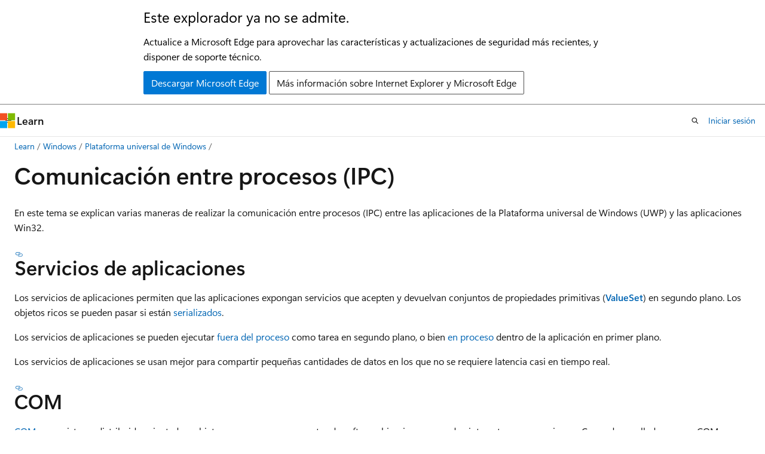

--- FILE ---
content_type: text/html
request_url: https://learn.microsoft.com/es-es/windows/uwp/communication/interprocess-communication
body_size: 62779
content:
 <!DOCTYPE html>
		<html
			class="layout layout-holy-grail   show-table-of-contents conceptual show-breadcrumb default-focus"
			lang="es-es"
			dir="ltr"
			data-authenticated="false"
			data-auth-status-determined="false"
			data-target="docs"
			x-ms-format-detection="none"
		>
			
		<head>
			<title>Comunicación entre procesos (IPC) - UWP applications | Microsoft Learn</title>
			<meta charset="utf-8" />
			<meta name="viewport" content="width=device-width, initial-scale=1.0" />
			<meta name="color-scheme" content="light dark" />

			<meta name="description" content="En este tema se explican varias maneras de realizar la comunicación entre procesos (IPC) entre las aplicaciones de la Plataforma universal de Windows (UWP) y las aplicaciones Win32." />
			<link rel="canonical" href="https://learn.microsoft.com/es-es/windows/uwp/communication/interprocess-communication" /> 

			<!-- Non-customizable open graph and sharing-related metadata -->
			<meta name="twitter:card" content="summary_large_image" />
			<meta name="twitter:site" content="@MicrosoftLearn" />
			<meta property="og:type" content="website" />
			<meta property="og:image:alt" content="Microsoft Learn" />
			<meta property="og:image" content="https://learn.microsoft.com/en-us/media/open-graph-image.png" />
			<!-- Page specific open graph and sharing-related metadata -->
			<meta property="og:title" content="Comunicación entre procesos (IPC) - UWP applications" />
			<meta property="og:url" content="https://learn.microsoft.com/es-es/windows/uwp/communication/interprocess-communication" />
			<meta property="og:description" content="En este tema se explican varias maneras de realizar la comunicación entre procesos (IPC) entre las aplicaciones de la Plataforma universal de Windows (UWP) y las aplicaciones Win32." />
			<meta name="platform_id" content="d8fdf45a-5123-d3eb-360f-87d82053d855" /> <meta name="scope" content="UWP" />
			<meta name="locale" content="es-es" />
			 <meta name="adobe-target" content="true" /> 
			<meta name="uhfHeaderId" content="MSDocsHeader-Windows" />

			<meta name="page_type" content="conceptual" />

			<!--page specific meta tags-->
			

			<!-- custom meta tags -->
			
		<meta name="schema" content="Conceptual" />
	
		<meta name="author" content="stevewhims" />
	
		<meta name="breadcrumb_path" content="/windows/uwp/breadcrumbs/toc.json" />
	
		<meta name="depot_name" content="MSDN.windows-uwp" />
	
		<meta name="document_id" content="410c8411-b3db-b7bc-7e10-5e966e0e82a2" />
	
		<meta name="document_version_independent_id" content="73085b49-62e9-8b05-fb29-6d3cc3ad49b2" />
	
		<meta name="feedback_help_link_type" content="get-help-at-qna" />
	
		<meta name="feedback_help_link_url" content="https://learn.microsoft.com/answers/tags/105/windows-uwp/" />
	
		<meta name="feedback_product_url" content="https://www.microsoft.com/en-us/windowsinsider/feedbackhub/fb" />
	
		<meta name="feedback_system" content="Standard" />
	
		<meta name="git_commit_id" content="1f940e34d763975918c9977efe731f911500d63f" />
	
		<meta name="gitcommit" content="https://github.com/MicrosoftDocs/windows-dev-docs-pr/blob/1f940e34d763975918c9977efe731f911500d63f/uwp/communication/interprocess-communication.md" />
	
		<meta name="htmlDangerZone" content="true" />
	
		<meta name="keywords" content="windows 10, uwp" />
	
		<meta name="ms.author" content="stwhi" />
	
		<meta name="ms.date" content="2020-03-23T00:00:00Z" />
	
		<meta name="ms.service" content="uwp" />
	
		<meta name="ms.subservice" content="communication" />
	
		<meta name="ms.topic" content="article" />
	
		<meta name="original_content_git_url" content="https://github.com/MicrosoftDocs/windows-dev-docs-pr/blob/live/uwp/communication/interprocess-communication.md" />
	
		<meta name="recommendations" content="true" />
	
		<meta name="ROBOTS" content="INDEX, FOLLOW" />
	
		<meta name="Search.Product" content="eADQiWindows 10XVcnh" />
	
		<meta name="site_name" content="Docs" />
	
		<meta name="updated_at" content="2025-06-20T05:50:00Z" />
	
		<meta name="ms.translationtype" content="MT" />
	
		<meta name="ms.contentlocale" content="es-es" />
	
		<meta name="loc_version" content="2024-01-17T08:13:24.9825341Z" />
	
		<meta name="loc_source_id" content="Github-171556922#live" />
	
		<meta name="loc_file_id" content="Github-171556922.live.MSDN.windows-uwp.communication/interprocess-communication.md" />
	
		<meta name="toc_rel" content="../toc.json" />
	
		<meta name="word_count" content="1479" />
	
		<meta name="asset_id" content="communication/interprocess-communication" />
	
		<meta name="item_type" content="Content" />
	
		<meta name="previous_tlsh_hash" content="C31B6A2295199354BFFB22879FEDB3B01EB465C17F78CD48081F931780B8BE636AF895B2B22627CC0BE374C2164ABE86C5A7F1DA114C7A46C1B547AD863441C4A8DC22BDD5" />
	
		<meta name="github_feedback_content_git_url" content="https://github.com/MicrosoftDocs/windows-dev-docs/blob/docs/uwp/communication/interprocess-communication.md" />
	 
		<meta name="cmProducts" content="https://authoring-docs-microsoft.poolparty.biz/devrel/caec7b7f-4941-4578-b79f-c63b1c1f5af4" data-source="generated" />
	
		<meta name="cmProducts" content="https://authoring-docs-microsoft.poolparty.biz/devrel/7ebba99b-05c3-4387-8883-f7bbf6632cb8" data-source="generated" />
	
		<meta name="spProducts" content="https://authoring-docs-microsoft.poolparty.biz/devrel/754dea88-f800-4835-b6b5-280cb5d81e88" data-source="generated" />
	
		<meta name="spProducts" content="https://authoring-docs-microsoft.poolparty.biz/devrel/006ab567-b18c-4cf1-9a25-c24daa46ede1" data-source="generated" />
	

			<!-- assets and js globals -->
			
			<link rel="stylesheet" href="/static/assets/0.4.03309.7437-48c6dbc9/styles/site-ltr.css" />
			
			<link rel="preconnect" href="//mscom.demdex.net" crossorigin />
						<link rel="dns-prefetch" href="//target.microsoft.com" />
						<link rel="dns-prefetch" href="//microsoftmscompoc.tt.omtrdc.net" />
						<link
							rel="preload"
							as="script"
							href="/static/third-party/adobe-target/at-js/2.9.0/at.js"
							integrity="sha384-l4AKhsU8cUWSht4SaJU5JWcHEWh1m4UTqL08s6b/hqBLAeIDxTNl+AMSxTLx6YMI"
							crossorigin="anonymous"
							id="adobe-target-script"
							type="application/javascript"
						/>
			<script src="https://wcpstatic.microsoft.com/mscc/lib/v2/wcp-consent.js"></script>
			<script src="https://js.monitor.azure.com/scripts/c/ms.jsll-4.min.js"></script>
			<script src="/_themes/docs.theme/master/es-es/_themes/global/deprecation.js"></script>

			<!-- msdocs global object -->
			<script id="msdocs-script">
		var msDocs = {
  "environment": {
    "accessLevel": "online",
    "azurePortalHostname": "portal.azure.com",
    "reviewFeatures": false,
    "supportLevel": "production",
    "systemContent": true,
    "siteName": "learn",
    "legacyHosting": false
  },
  "data": {
    "contentLocale": "es-es",
    "contentDir": "ltr",
    "userLocale": "es-es",
    "userDir": "ltr",
    "pageTemplate": "Conceptual",
    "brand": "",
    "context": {},
    "standardFeedback": true,
    "showFeedbackReport": false,
    "feedbackHelpLinkType": "get-help-at-qna",
    "feedbackHelpLinkUrl": "https://learn.microsoft.com/answers/tags/105/windows-uwp/",
    "feedbackSystem": "Standard",
    "feedbackGitHubRepo": "",
    "feedbackProductUrl": "https://www.microsoft.com/en-us/windowsinsider/feedbackhub/fb",
    "extendBreadcrumb": false,
    "isEditDisplayable": false,
    "isPrivateUnauthorized": false,
    "hideViewSource": false,
    "isPermissioned": false,
    "hasRecommendations": true,
    "contributors": [
      {
        "name": "stevewhims",
        "url": "https://github.com/stevewhims"
      },
      {
        "name": "pandaninjas",
        "url": "https://github.com/pandaninjas"
      },
      {
        "name": "mattwojo",
        "url": "https://github.com/mattwojo"
      }
    ]
  },
  "functions": {}
};;
	</script>

			<!-- base scripts, msdocs global should be before this -->
			<script src="/static/assets/0.4.03309.7437-48c6dbc9/scripts/es-es/index-docs.js"></script>
			

			<!-- json-ld -->
			
		</head>
	
			<body
				id="body"
				data-bi-name="body"
				class="layout-body "
				lang="es-es"
				dir="ltr"
			>
				<header class="layout-body-header">
		<div class="header-holder has-default-focus">
			
		<a
			href="#main"
			
			style="z-index: 1070"
			class="outline-color-text visually-hidden-until-focused position-fixed inner-focus focus-visible top-0 left-0 right-0 padding-xs text-align-center background-color-body"
			
		>
			Ir al contenido principal
		</a>
	
		<a
			href="#"
			data-skip-to-ask-learn
			style="z-index: 1070"
			class="outline-color-text visually-hidden-until-focused position-fixed inner-focus focus-visible top-0 left-0 right-0 padding-xs text-align-center background-color-body"
			hidden
		>
			Omisión de la experiencia de chat de Ask Learn
		</a>
	

			<div hidden id="cookie-consent-holder" data-test-id="cookie-consent-container"></div>
			<!-- Unsupported browser warning -->
			<div
				id="unsupported-browser"
				style="background-color: white; color: black; padding: 16px; border-bottom: 1px solid grey;"
				hidden
			>
				<div style="max-width: 800px; margin: 0 auto;">
					<p style="font-size: 24px">Este explorador ya no se admite.</p>
					<p style="font-size: 16px; margin-top: 16px;">
						Actualice a Microsoft Edge para aprovechar las características y actualizaciones de seguridad más recientes, y disponer de soporte técnico.
					</p>
					<div style="margin-top: 12px;">
						<a
							href="https://go.microsoft.com/fwlink/p/?LinkID=2092881 "
							style="background-color: #0078d4; border: 1px solid #0078d4; color: white; padding: 6px 12px; border-radius: 2px; display: inline-block;"
						>
							Descargar Microsoft Edge
						</a>
						<a
							href="https://learn.microsoft.com/en-us/lifecycle/faq/internet-explorer-microsoft-edge"
							style="background-color: white; padding: 6px 12px; border: 1px solid #505050; color: #171717; border-radius: 2px; display: inline-block;"
						>
							Más información sobre Internet Explorer y Microsoft Edge
						</a>
					</div>
				</div>
			</div>
			<!-- site header -->
			<header
				id="ms--site-header"
				data-test-id="site-header-wrapper"
				role="banner"
				itemscope="itemscope"
				itemtype="http://schema.org/Organization"
			>
				<div
					id="ms--mobile-nav"
					class="site-header display-none-tablet padding-inline-none gap-none"
					data-bi-name="mobile-header"
					data-test-id="mobile-header"
				></div>
				<div
					id="ms--primary-nav"
					class="site-header display-none display-flex-tablet"
					data-bi-name="L1-header"
					data-test-id="primary-header"
				></div>
				<div
					id="ms--secondary-nav"
					class="site-header display-none display-flex-tablet"
					data-bi-name="L2-header"
					data-test-id="secondary-header"
					
				></div>
			</header>
			
		<!-- banner -->
		<div data-banner>
			<div id="disclaimer-holder"></div>
			
		</div>
		<!-- banner end -->
	
		</div>
	</header>
				 <section
					id="layout-body-menu"
					class="layout-body-menu display-flex"
					data-bi-name="menu"
			  >
					
		<div
			id="left-container"
			class="left-container display-none display-block-tablet padding-inline-sm padding-bottom-sm width-full"
			data-toc-container="true"
		>
			<!-- Regular TOC content (default) -->
			<div id="ms--toc-content" class="height-full">
				<nav
					id="affixed-left-container"
					class="margin-top-sm-tablet position-sticky display-flex flex-direction-column"
					aria-label="Principal"
					data-bi-name="left-toc"
					role="navigation"
				></nav>
			</div>
			<!-- Collapsible TOC content (hidden by default) -->
			<div id="ms--toc-content-collapsible" class="height-full" hidden>
				<nav
					id="affixed-left-container"
					class="margin-top-sm-tablet position-sticky display-flex flex-direction-column"
					aria-label="Principal"
					data-bi-name="left-toc"
					role="navigation"
				>
					<div
						id="ms--collapsible-toc-header"
						class="display-flex justify-content-flex-end margin-bottom-xxs"
					>
						<button
							type="button"
							class="button button-clear inner-focus"
							data-collapsible-toc-toggle
							aria-expanded="true"
							aria-controls="ms--collapsible-toc-content"
							aria-label="Tabla de contenido"
						>
							<span class="icon font-size-h4" aria-hidden="true">
								<span class="docon docon-panel-left-contract"></span>
							</span>
						</button>
					</div>
				</nav>
			</div>
		</div>
	
			  </section>

				<main
					id="main"
					role="main"
					class="layout-body-main "
					data-bi-name="content"
					lang="es-es"
					dir="ltr"
				>
					
			<div
		id="ms--content-header"
		class="content-header default-focus border-bottom-none"
		data-bi-name="content-header"
	>
		<div class="content-header-controls margin-xxs margin-inline-sm-tablet">
			<button
				type="button"
				class="contents-button button button-sm margin-right-xxs"
				data-bi-name="contents-expand"
				aria-haspopup="true"
				data-contents-button
			>
				<span class="icon" aria-hidden="true"><span class="docon docon-menu"></span></span>
				<span class="contents-expand-title"> Tabla de contenido </span>
			</button>
			<button
				type="button"
				class="ap-collapse-behavior ap-expanded button button-sm"
				data-bi-name="ap-collapse"
				aria-controls="action-panel"
			>
				<span class="icon" aria-hidden="true"><span class="docon docon-exit-mode"></span></span>
				<span>Salir del modo de editor</span>
			</button>
		</div>
	</div>
			<div data-main-column class="padding-sm padding-top-none padding-top-sm-tablet">
				<div>
					
		<div id="article-header" class="background-color-body margin-bottom-xs display-none-print">
			<div class="display-flex align-items-center justify-content-space-between">
				
		<details
			id="article-header-breadcrumbs-overflow-popover"
			class="popover"
			data-for="article-header-breadcrumbs"
		>
			<summary
				class="button button-clear button-primary button-sm inner-focus"
				aria-label="Todas las rutas de navegación"
			>
				<span class="icon">
					<span class="docon docon-more"></span>
				</span>
			</summary>
			<div id="article-header-breadcrumbs-overflow" class="popover-content padding-none"></div>
		</details>

		<bread-crumbs
			id="article-header-breadcrumbs"
			role="group"
			aria-label="Rutas de navegación"
			data-test-id="article-header-breadcrumbs"
			class="overflow-hidden flex-grow-1 margin-right-sm margin-right-md-tablet margin-right-lg-desktop margin-left-negative-xxs padding-left-xxs"
		></bread-crumbs>
	 
		<div
			id="article-header-page-actions"
			class="opacity-none margin-left-auto display-flex flex-wrap-no-wrap align-items-stretch"
		>
			
		<button
			class="button button-sm border-none inner-focus display-none-tablet flex-shrink-0 "
			data-bi-name="ask-learn-assistant-entry"
			data-test-id="ask-learn-assistant-modal-entry-mobile"
			data-ask-learn-modal-entry
			
			type="button"
			style="min-width: max-content;"
			aria-expanded="false"
			aria-label="Preguntar a Learn"
			hidden
		>
			<span class="icon font-size-lg" aria-hidden="true">
				<span class="docon docon-chat-sparkle-fill gradient-ask-learn-logo"></span>
			</span>
		</button>
		<button
			class="button button-sm display-none display-inline-flex-tablet display-none-desktop flex-shrink-0 margin-right-xxs border-color-ask-learn "
			data-bi-name="ask-learn-assistant-entry"
			
			data-test-id="ask-learn-assistant-modal-entry-tablet"
			data-ask-learn-modal-entry
			type="button"
			style="min-width: max-content;"
			aria-expanded="false"
			hidden
		>
			<span class="icon font-size-lg" aria-hidden="true">
				<span class="docon docon-chat-sparkle-fill gradient-ask-learn-logo"></span>
			</span>
			<span>Preguntar a Learn</span>
		</button>
		<button
			class="button button-sm display-none flex-shrink-0 display-inline-flex-desktop margin-right-xxs border-color-ask-learn "
			data-bi-name="ask-learn-assistant-entry"
			
			data-test-id="ask-learn-assistant-flyout-entry"
			data-ask-learn-flyout-entry
			data-flyout-button="toggle"
			type="button"
			style="min-width: max-content;"
			aria-expanded="false"
			aria-controls="ask-learn-flyout"
			hidden
		>
			<span class="icon font-size-lg" aria-hidden="true">
				<span class="docon docon-chat-sparkle-fill gradient-ask-learn-logo"></span>
			</span>
			<span>Preguntar a Learn</span>
		</button>
	 
		<button
			type="button"
			id="ms--focus-mode-button"
			data-focus-mode
			data-bi-name="focus-mode-entry"
			class="button button-sm flex-shrink-0 margin-right-xxs display-none display-inline-flex-desktop"
		>
			<span class="icon font-size-lg" aria-hidden="true">
				<span class="docon docon-glasses"></span>
			</span>
			<span>Modo de enfoque</span>
		</button>
	 

			<details class="popover popover-right" id="article-header-page-actions-overflow">
				<summary
					class="justify-content-flex-start button button-clear button-sm button-primary inner-focus"
					aria-label="Más acciones"
					title="Más acciones"
				>
					<span class="icon" aria-hidden="true">
						<span class="docon docon-more-vertical"></span>
					</span>
				</summary>
				<div class="popover-content">
					
		<button
			data-page-action-item="overflow-mobile"
			type="button"
			class="button-block button-sm inner-focus button button-clear display-none-tablet justify-content-flex-start text-align-left"
			data-bi-name="contents-expand"
			data-contents-button
			data-popover-close
		>
			<span class="icon">
				<span class="docon docon-editor-list-bullet" aria-hidden="true"></span>
			</span>
			<span class="contents-expand-title">Tabla de contenido</span>
		</button>
	 
		<a
			id="lang-link-overflow"
			class="button-sm inner-focus button button-clear button-block justify-content-flex-start text-align-left"
			data-bi-name="language-toggle"
			data-page-action-item="overflow-all"
			data-check-hidden="true"
			data-read-in-link
			href="#"
			hidden
		>
			<span class="icon" aria-hidden="true" data-read-in-link-icon>
				<span class="docon docon-locale-globe"></span>
			</span>
			<span data-read-in-link-text>Leer en inglés</span>
		</a>
	 
		<button
			type="button"
			class="collection button button-clear button-sm button-block justify-content-flex-start text-align-left inner-focus"
			data-list-type="collection"
			data-bi-name="collection"
			data-page-action-item="overflow-all"
			data-check-hidden="true"
			data-popover-close
		>
			<span class="icon" aria-hidden="true">
				<span class="docon docon-circle-addition"></span>
			</span>
			<span class="collection-status">Agregar</span>
		</button>
	
					
		<button
			type="button"
			class="collection button button-block button-clear button-sm justify-content-flex-start text-align-left inner-focus"
			data-list-type="plan"
			data-bi-name="plan"
			data-page-action-item="overflow-all"
			data-check-hidden="true"
			data-popover-close
			hidden
		>
			<span class="icon" aria-hidden="true">
				<span class="docon docon-circle-addition"></span>
			</span>
			<span class="plan-status">Agregar al plan</span>
		</button>
	  
					
		<hr class="margin-block-xxs" />
		<h4 class="font-size-sm padding-left-xxs">Compartir a través de</h4>
		
					<a
						class="button button-clear button-sm inner-focus button-block justify-content-flex-start text-align-left text-decoration-none share-facebook"
						data-bi-name="facebook"
						data-page-action-item="overflow-all"
						href="#"
					>
						<span class="icon color-primary" aria-hidden="true">
							<span class="docon docon-facebook-share"></span>
						</span>
						<span>Facebook</span>
					</a>

					<a
						href="#"
						class="button button-clear button-sm inner-focus button-block justify-content-flex-start text-align-left text-decoration-none share-twitter"
						data-bi-name="twitter"
						data-page-action-item="overflow-all"
					>
						<span class="icon color-text" aria-hidden="true">
							<span class="docon docon-xlogo-share"></span>
						</span>
						<span>x.com</span>
					</a>

					<a
						href="#"
						class="button button-clear button-sm inner-focus button-block justify-content-flex-start text-align-left text-decoration-none share-linkedin"
						data-bi-name="linkedin"
						data-page-action-item="overflow-all"
					>
						<span class="icon color-primary" aria-hidden="true">
							<span class="docon docon-linked-in-logo"></span>
						</span>
						<span>LinkedIn</span>
					</a>
					<a
						href="#"
						class="button button-clear button-sm inner-focus button-block justify-content-flex-start text-align-left text-decoration-none share-email"
						data-bi-name="email"
						data-page-action-item="overflow-all"
					>
						<span class="icon color-primary" aria-hidden="true">
							<span class="docon docon-mail-message"></span>
						</span>
						<span>Correo electrónico</span>
					</a>
			  
	 
		<hr class="margin-block-xxs" />
		<button
			class="button button-block button-clear button-sm justify-content-flex-start text-align-left inner-focus"
			type="button"
			data-bi-name="print"
			data-page-action-item="overflow-all"
			data-popover-close
			data-print-page
			data-check-hidden="true"
		>
			<span class="icon color-primary" aria-hidden="true">
				<span class="docon docon-print"></span>
			</span>
			<span>Imprimir</span>
		</button>
	
				</div>
			</details>
		</div>
	
			</div>
		</div>
	  
		<!-- privateUnauthorizedTemplate is hidden by default -->
		<div unauthorized-private-section data-bi-name="permission-content-unauthorized-private" hidden>
			<hr class="hr margin-top-xs margin-bottom-sm" />
			<div class="notification notification-info">
				<div class="notification-content">
					<p class="margin-top-none notification-title">
						<span class="icon">
							<span class="docon docon-exclamation-circle-solid" aria-hidden="true"></span>
						</span>
						<span>Nota:</span>
					</p>
					<p class="margin-top-none authentication-determined not-authenticated">
						El acceso a esta página requiere autorización. Puede intentar <a class="docs-sign-in" href="#" data-bi-name="permission-content-sign-in">iniciar sesión</a> o <a  class="docs-change-directory" data-bi-name="permisson-content-change-directory">cambiar directorios</a>.
					</p>
					<p class="margin-top-none authentication-determined authenticated">
						El acceso a esta página requiere autorización. Puede intentar <a class="docs-change-directory" data-bi-name="permisson-content-change-directory">cambiar los directorios</a>.
					</p>
				</div>
			</div>
		</div>
	
					<div class="content"><h1 id="interprocess-communication-ipc">Comunicación entre procesos (IPC)</h1></div>
					
		<div
			id="article-metadata"
			data-bi-name="article-metadata"
			data-test-id="article-metadata"
			class="page-metadata-container display-flex gap-xxs justify-content-space-between align-items-center flex-wrap-wrap"
		>
			 
				<div
					id="user-feedback"
					class="margin-block-xxs display-none display-none-print"
					hidden
					data-hide-on-archived
				>
					
		<button
			id="user-feedback-button"
			data-test-id="conceptual-feedback-button"
			class="button button-sm button-clear button-primary display-none"
			type="button"
			data-bi-name="user-feedback-button"
			data-user-feedback-button
			hidden
		>
			<span class="icon" aria-hidden="true">
				<span class="docon docon-like"></span>
			</span>
			<span>Comentarios</span>
		</button>
	
				</div>
		  
		</div>
	 
		<div data-id="ai-summary" hidden>
			<div id="ms--ai-summary-cta" class="margin-top-xs display-flex align-items-center">
				<span class="icon" aria-hidden="true">
					<span class="docon docon-sparkle-fill gradient-text-vivid"></span>
				</span>
				<button
					id="ms--ai-summary"
					type="button"
					class="tag tag-sm tag-suggestion margin-left-xxs"
					data-test-id="ai-summary-cta"
					data-bi-name="ai-summary-cta"
					data-an="ai-summary"
				>
					<span class="ai-summary-cta-text">
						Resumir este artículo para mí
					</span>
				</button>
			</div>
			<!-- Slot where the client will render the summary card after the user clicks the CTA -->
			<div id="ms--ai-summary-header" class="margin-top-xs"></div>
		</div>
	 
		<nav
			id="center-doc-outline"
			class="doc-outline is-hidden-desktop display-none-print margin-bottom-sm"
			data-bi-name="intopic toc"
			aria-label="En este artículo"
		>
			<h2 id="ms--in-this-article" class="title is-6 margin-block-xs">
				En este artículo
			</h2>
		</nav>
	
					<div class="content"><p>En este tema se explican varias maneras de realizar la comunicación entre procesos (IPC) entre las aplicaciones de la Plataforma universal de Windows (UWP) y las aplicaciones Win32.</p>
<h2 id="app-services">Servicios de aplicaciones</h2>
<p>Los servicios de aplicaciones permiten que las aplicaciones expongan servicios que acepten y devuelvan conjuntos de propiedades primitivas (<a href="/es-es/uwp/api/Windows.Foundation.Collections.ValueSet" data-linktype="absolute-path"><strong>ValueSet</strong></a>) en segundo plano. Los objetos ricos se pueden pasar si están <a href="https://stackoverflow.com/questions/46367985/how-to-make-a-class-that-can-be-added-to-the-windows-foundation-collections-valu" data-linktype="external">serializados</a>.</p>
<p>Los servicios de aplicaciones se pueden ejecutar <a href="../launch-resume/how-to-create-and-consume-an-app-service" data-linktype="relative-path">fuera del proceso</a> como tarea en segundo plano, o bien <a href="../launch-resume/convert-app-service-in-process" data-linktype="relative-path">en proceso</a> dentro de la aplicación en primer plano.</p>
<p>Los servicios de aplicaciones se usan mejor para compartir pequeñas cantidades de datos en los que no se requiere latencia casi en tiempo real.</p>
<h2 id="com">COM</h2>
<p>
              <a href="/es-es/windows/win32/com/component-object-model--com--portal" data-linktype="absolute-path">COM</a> es un sistema distribuido orientado a objetos para crear componentes de software binarios que puedan interactuar y comunicarse. Como desarrollador, se usa COM para crear componentes de software reutilizables y capas de automatización para una aplicación. Los componentes COM pueden estar en proceso o fuera del proceso, y pueden comunicarse a través de un modelo de <a href="/es-es/windows/win32/com/com-clients-and-servers" data-linktype="absolute-path">cliente y servidor</a>. Los servidores COM fuera de proceso se han usado durante mucho tiempo como medio para <a href="/es-es/windows/win32/com/inter-object-communication" data-linktype="absolute-path">comunicación entre objetos</a>.</p>
<p>Las aplicaciones empaquetadas con la capacidad <a href="../packaging/app-capability-declarations#restricted-capabilities" data-linktype="relative-path">runFullTrust</a> pueden registrar servidores COM que operan fuera de proceso para IPC a través del manifiesto de paquete <a href="/es-es/uwp/schemas/appxpackage/uapmanifestschema/element-com-extension" data-linktype="absolute-path"></a>. Esto se conoce como COM empaquetado <a href="https://blogs.windows.com/windowsdeveloper/2017/04/13/com-server-ole-document-support-desktop-bridge/" data-linktype="external"></a>.</p>
<h2 id="filesystem">Sistema de archivos</h2>
<h3 id="broadfilesystemaccess">Acceso Ampliado al Sistema de Archivos</h3>
<p>Las aplicaciones empaquetadas pueden realizar IPC mediante el sistema de archivos general declarando la capacidad restringida <a href="../files/file-access-permissions#accessing-additional-locations" data-linktype="relative-path">broadFileSystemAccess</a>. Esta funcionalidad concede acceso <a href="/es-es/uwp/api/Windows.Storage" data-linktype="absolute-path">API de Windows.Storage</a> y <a href="/es-es/previous-versions/windows/desktop/legacy/mt846585(v=vs.85)" data-linktype="absolute-path">xxxFromApp</a> API de Win32 al amplio sistema de archivos.</p>
<p>De forma predeterminada, IPC a través del sistema de archivos para aplicaciones empaquetadas está restringido a los demás mecanismos descritos en esta sección.</p>
<h3 id="publishercachefolder">PublisherCacheFolder</h3>
<p>El <a href="/es-es/uwp/api/windows.storage.applicationdata.getpublishercachefolder" data-linktype="absolute-path">PublisherCacheFolder</a> permite a las aplicaciones empaquetadas declarar carpetas en su manifiesto que pueden compartirse con otros paquetes por el mismo publicador.</p>
<p>La carpeta de almacenamiento compartido tiene los siguientes requisitos y restricciones:</p>
<ul>
<li>Los datos de la carpeta de almacenamiento compartido no se respaldan ni se sincronizan.</li>
<li>El usuario puede borrar el contenido de la carpeta de almacenamiento compartido.</li>
<li>No puede usar la carpeta de almacenamiento compartido para compartir datos entre aplicaciones de distintos publicadores.</li>
<li>No puede usar la carpeta de almacenamiento compartido para compartir datos entre distintos usuarios.</li>
<li>La carpeta de almacenamiento compartido no tiene administración de versiones.</li>
</ul>
<p>Si publica varias aplicaciones y busca un mecanismo sencillo para compartir datos entre ellas, PublisherCacheFolder es una opción sencilla basada en el sistema de archivos.</p>
<h3 id="sharedaccessstoragemanager">SharedAccessStorageManager</h3>
<p>
              <a href="/es-es/uwp/api/Windows.ApplicationModel.DataTransfer.SharedStorageAccessManager" data-linktype="absolute-path">SharedAccessStorageManager</a> se usa junto con los servicios de aplicaciones, las activaciones de protocolo (por ejemplo, LaunchUriForResultsAsync), etc., para compartir archivos de almacenamiento a través de tokens.</p>
<h2 id="fulltrustprocesslauncher">FullTrustProcessLauncher</h2>
<p>Con la <a href="../packaging/app-capability-declarations#restricted-capabilities" data-linktype="relative-path">funcionalidad runFullTrust</a>, las aplicaciones empaquetadas pueden <a href="/es-es/uwp/api/Windows.ApplicationModel.FullTrustProcessLauncher" data-linktype="absolute-path">iniciar procesos de plena confianza</a> dentro del mismo paquete.</p>
<p>En escenarios en los que las restricciones de paquetes son una carga o faltan opciones de IPC, una aplicación podría usar un proceso de plena confianza como proxy para interactuar con el sistema y, posteriormente, utilizar IPC con el proceso de plena confianza a través de servicios de aplicaciones u otro mecanismo IPC bien soportado.</p>
<h2 id="launchuriforresultsasync">LaunchUriForResultsAsync</h2>
<p>
              <a href="../launch-resume/how-to-launch-an-app-for-results" data-linktype="relative-path">launchUriForResultsAsync</a> se usa para el intercambio de datos simple (<a href="/es-es/uwp/api/Windows.Foundation.Collections.ValueSet" data-linktype="absolute-path">ValueSet</a>) con otras aplicaciones empaquetadas que implementan el contrato de activación de <a href="../launch-resume/how-to-launch-an-app-for-results#step-2-override-applicationonactivated-in-the-app-that-youll-launch-for-results" data-linktype="relative-path">ProtocolForResults</a>. A diferencia de App Services, que normalmente se ejecuta en segundo plano, la aplicación de destino se inicia en primer plano.</p>
<p>Los archivos se pueden compartir pasando <a href="/es-es/uwp/api/Windows.ApplicationModel.DataTransfer.SharedStorageAccessManager" data-linktype="absolute-path">SharedStorageAccessManager</a> tokens a la aplicación a través de ValueSet.</p>
<h2 id="loopback">Loopback</h2>
<p>Loopback es el proceso de comunicación con un servidor de red que está escuchando en localhost (la dirección de bucle invertido).</p>
<p>Para mantener la seguridad y el aislamiento de red, las conexiones de bucle invertido para IPC se bloquean de forma predeterminada para las aplicaciones empaquetadas. Puede habilitar conexiones de bucle invertido entre aplicaciones empaquetadas de confianza mediante las capacidades <a href="/es-es/previous-versions/windows/apps/hh770532(v=win.10)" data-linktype="absolute-path">y</a>, y las propiedades de manifiesto <a href="/es-es/uwp/schemas/appxpackage/uapmanifestschema/element-uap4-loopbackaccessrules" data-linktype="absolute-path"></a>.</p>
<ul>
<li>Todas las aplicaciones empaquetadas que participan en conexiones de bucle invertido deberán declarar la funcionalidad <code>privateNetworkClientServer</code> en sus manifiestos de paquete de <a href="/es-es/uwp/schemas/appxpackage/uapmanifestschema/element-capability" data-linktype="absolute-path"></a>.</li>
<li>Dos aplicaciones empaquetadas se pueden comunicar a través de bucle invertido declarando <a href="/es-es/uwp/schemas/appxpackage/uapmanifestschema/element-uap4-loopbackaccessrules" data-linktype="absolute-path">LoopbackAccessRules</a> dentro de sus manifiestos de paquete.
<ul>
<li>Cada aplicación debe incluir a la otra en su <a href="/es-es/uwp/schemas/appxpackage/uapmanifestschema/element-uap4-loopbackaccessrules" data-linktype="absolute-path">LoopbackAccessRules</a>. El cliente declara una regla de "salida" para el servidor, y el servidor declara reglas de "entrada" para sus clientes admitidos.</li>
</ul>
</li>
</ul>
<div class="NOTE">
<p>Nota:</p>
<p>El nombre de familia de paquete necesario para identificar una aplicación en estas reglas se puede encontrar a través del editor de manifiestos de paquete en Visual Studio durante el tiempo de desarrollo, a través de <a href="/es-es/windows/apps/publish/view-app-identity-details" data-linktype="absolute-path">Centro de partners</a> para aplicaciones publicadas a través de Microsoft Store, o a través <a href="/es-es/powershell/module/appx/get-appxpackage?windowsserver2019-ps&amp;preserve-view=true" data-linktype="absolute-path">del comando get-AppxPackage</a> powerShell para las aplicaciones que ya están instaladas.</p>
</div>
<p>Las aplicaciones y servicios sin empaquetar no tienen identidad de paquete, por lo que no se pueden declarar en <a href="/es-es/uwp/schemas/appxpackage/uapmanifestschema/element-uap4-loopbackaccessrules" data-linktype="absolute-path">LoopbackAccessRules</a>. Puede configurar una aplicación empaquetada para conectarse a través de bucle de retorno con aplicaciones y servicios sin empaquetar a través de <a href="/es-es/previous-versions/windows/apps/hh780593(v=win.10)" data-linktype="absolute-path">CheckNetIsolation.exe</a>, pero esto solo es posible para escenarios de carga lateral o depuración en los que tiene acceso local a la máquina y tiene privilegios de administrador.</p>
<ul>
<li>Todas las aplicaciones empaquetadas que participan en conexiones de bucle invertido deben declarar la funcionalidad <code>privateNetworkClientServer</code> en sus manifiestos de paquete <a href="/es-es/uwp/schemas/appxpackage/uapmanifestschema/element-capability" data-linktype="absolute-path"></a>.</li>
<li>Si una aplicación empaquetada se conecta a una aplicación o servicio sin empaquetar, ejecute <code>CheckNetIsolation.exe LoopbackExempt -a -n=&lt;PACKAGEFAMILYNAME&gt;</code> para agregar una exención de bucle invertido para la aplicación empaquetada.</li>
<li>Si una aplicación o servicio sin empaquetar se conecta a una aplicación empaquetada, ejecute <code>CheckNetIsolation.exe LoopbackExempt -is -n=&lt;PACKAGEFAMILYNAME&gt;</code> para permitir que la aplicación empaquetada reciba conexiones de bucle invertido entrante.
<ul>
<li>
              <a href="/es-es/previous-versions/windows/apps/hh780593(v=win.10)" data-linktype="absolute-path">CheckNetIsolation.exe</a> debe ejecutarse continuamente mientras la aplicación empaquetada escucha las conexiones.</li>
<li>La marca <code>-is</code> se introdujo en Windows 10, versión 1607 (10.0; Compilación 14393).</li>
</ul>
</li>
</ul>
<div class="NOTE">
<p>Nota:</p>
<p>El nombre de familia del paquete necesario para el indicador <code>-n</code> de <a href="/es-es/previous-versions/windows/apps/hh780593(v=win.10)" data-linktype="absolute-path">CheckNetIsolation.exe</a> se puede encontrar a través del editor de manifiestos de paquete en Visual Studio durante el tiempo de desarrollo, a través de <a href="/es-es/windows/apps/publish/view-app-identity-details" data-linktype="absolute-path">Centro de Partners</a> para aplicaciones publicadas a través de la Microsoft Store, o a través del comando <a href="/es-es/powershell/module/appx/get-appxpackage?windowsserver2019-ps&amp;preserve-view=true" data-linktype="absolute-path">Get-AppxPackage</a> de PowerShell para aplicaciones ya instaladas.</p>
</div>
<p>
              <a href="/es-es/previous-versions/windows/apps/hh780593(v=win.10)" data-linktype="absolute-path">CheckNetIsolation.exe</a> también resulta útil para <a href="/es-es/previous-versions/windows/apps/hh780593(v=win.10)#debug-network-isolation-issues" data-linktype="absolute-path">solución de problemas de aislamiento de red</a>.</p>
<h2 id="pipes">Tubería</h2>
<p>
              <a href="/es-es/windows/win32/ipc/pipes" data-linktype="absolute-path">Las canalizaciones</a> permiten una comunicación sencilla entre un servidor de canalizaciones y uno o más clientes de canalizaciones.</p>
<p>
              <a href="/es-es/windows/win32/ipc/anonymous-pipes" data-linktype="absolute-path">canalizaciones anónimas</a> y <a href="/es-es/windows/win32/ipc/named-pipes" data-linktype="absolute-path">canalizaciones con nombre</a> se admiten con las restricciones siguientes:</p>
<ul>
<li>De forma predeterminada, las canalizaciones con nombre de las aplicaciones empaquetadas solo se admiten entre procesos dentro del mismo paquete, a menos que un proceso esté marcado como de plena confianza.</li>
<li>Las canalizaciones con nombre se pueden compartir entre paquetes siguiendo las instrucciones para <a href="sharing-named-objects" data-linktype="relative-path">compartir objetos con nombre</a>.</li>
<li>Las canalizaciones con nombre (en aplicaciones empaquetadas <em>y</em> sin empaquetar) deben usar la sintaxis <code>\\.\pipe\LOCAL\</code> del nombre de la canalización.</li>
</ul>
<h2 id="registry">Registro</h2>
<p>
              <a href="/es-es/windows/win32/sysinfo/registry-functions" data-linktype="absolute-path">uso del Registro</a> para IPC no se recomienda, por lo general, pero se admite para el código existente. Las aplicaciones empaquetadas solo pueden acceder a las claves del Registro a las que tienen permiso de acceso.</p>
<p>Normalmente, las aplicaciones de escritorio empaquetadas (consulte <a href="/es-es/windows/msix/desktop/source-code-overview" data-linktype="absolute-path">Creación de un paquete MSIX a partir del código</a>) aprovechan la <a href="/es-es/windows/msix/desktop/desktop-to-uwp-behind-the-scenes#registry" data-linktype="absolute-path">virtualización del registro</a> de modo que las escrituras globales del registro queden contenidas en un núcleo privado dentro del paquete MSIX. Esto permite la compatibilidad con el código fuente al minimizar el impacto global del registro y se puede usar para IPC entre procesos del mismo paquete. Si debe usar el registro, se prefiere este modelo frente a manipular el registro global.</p>
<h2 id="rpc">RPC</h2>
<p>
              <a href="/es-es/windows/win32/rpc/rpc-start-page" data-linktype="absolute-path">RPC</a> se puede usar para conectar una aplicación empaquetada a un punto de conexión RPC de Win32, siempre que la aplicación empaquetada tenga las funcionalidades correctas para que coincidan con las ACL en el punto de conexión RPC.</p>
<p>Las funcionalidades personalizadas permiten a los OEM e IMV <a href="/es-es/windows-hardware/drivers/devapps/hardware-support-app--hsa--steps-for-driver-developers#reserving-a-custom-capability" data-linktype="absolute-path">definir funcionalidades arbitrarias</a>, <a href="/es-es/windows-hardware/drivers/devapps/hardware-support-app--hsa--steps-for-driver-developers#allowing-access-to-an-rpc-endpoint-to-a-uwp-app-using-the-custom-capability" data-linktype="absolute-path">ACL sus puntos de conexión RPC con ellos</a>y, a continuación, <a href="/es-es/windows-hardware/drivers/devapps/hardware-support-app--hsa--steps-for-driver-developers#preparing-the-signed-custom-capability-descriptor-sccd-file" data-linktype="absolute-path">conceder esas funcionalidades a las aplicaciones cliente autorizadas</a>. Para obtener una aplicación de ejemplo completa, consulte el ejemplo <a href="https://github.com/Microsoft/Windows-universal-samples/tree/master/Samples/CustomCapability" data-linktype="external">CustomCapability</a>.</p>
<p>Los puntos de conexión RPC también se pueden restringir mediante listas de control de acceso (ACL) a aplicaciones empaquetadas específicas para limitar el acceso al punto de conexión solo a esas aplicaciones, sin requerir la carga de gestión de capacidades personalizadas. Puede usar la API de <a href="/es-es/windows/win32/api/userenv/nf-userenv-deriveappcontainersidfromappcontainername" data-linktype="absolute-path">DeriveAppContainerSidFromAppContainerName</a> para derivar un SID de un nombre de la familia del paquete. A continuación, configure el punto de conexión RPC con el SID, tal como se muestra en el ejemplo de <a href="https://github.com/Microsoft/Windows-universal-samples/blob/master/Samples/CustomCapability/Service/Server/RpcServer.cpp" data-linktype="external">CustomCapability</a>.</p>
<h2 id="shared-memory">Memoria compartida</h2>
<p>La asignación de archivos <a href="/es-es/windows/win32/memory/sharing-files-and-memory" data-linktype="absolute-path"></a> se puede usar para compartir un archivo o memoria entre dos o más procesos con las siguientes restricciones:</p>
<ul>
<li>De forma predeterminada, las asignaciones de archivos en las aplicaciones empaquetadas solo se admiten entre procesos dentro del mismo paquete, a menos que un proceso sea de confianza total.</li>
<li>Las asignaciones de archivos pueden compartirse entre paquetes de acuerdo con las directrices para <a href="sharing-named-objects" data-linktype="relative-path">compartir objetos con nombre</a>.</li>
</ul>
<p>Se recomienda memoria compartida para compartir y manipular grandes cantidades de datos de forma eficaz.</p>
</div>
					
		<div
			id="ms--inline-notifications"
			class="margin-block-xs"
			data-bi-name="inline-notification"
		></div>
	 
		<div
			id="assertive-live-region"
			role="alert"
			aria-live="assertive"
			class="visually-hidden"
			aria-relevant="additions"
			aria-atomic="true"
		></div>
		<div
			id="polite-live-region"
			role="status"
			aria-live="polite"
			class="visually-hidden"
			aria-relevant="additions"
			aria-atomic="true"
		></div>
	
					
		<!-- feedback section -->
		<section
			id="site-user-feedback-footer"
			class="font-size-sm margin-top-md display-none-print display-none-desktop"
			data-test-id="site-user-feedback-footer"
			data-bi-name="site-feedback-section"
		>
			<hr class="hr" />
			<h2 id="ms--feedback" class="title is-3">Comentarios</h2>
			<div class="display-flex flex-wrap-wrap align-items-center">
				<p class="font-weight-semibold margin-xxs margin-left-none">
					¿Le ha resultado útil esta página?
				</p>
				<div class="buttons">
					<button
						class="thumb-rating-button like button button-primary button-sm"
						data-test-id="footer-rating-yes"
						data-binary-rating-response="rating-yes"
						type="button"
						title="Este artículo es útil"
						data-bi-name="button-rating-yes"
						aria-pressed="false"
					>
						<span class="icon" aria-hidden="true">
							<span class="docon docon-like"></span>
						</span>
						<span>Sí</span>
					</button>
					<button
						class="thumb-rating-button dislike button button-primary button-sm"
						id="standard-rating-no-button"
						hidden
						data-test-id="footer-rating-no"
						data-binary-rating-response="rating-no"
						type="button"
						title="Este artículo no es útil"
						data-bi-name="button-rating-no"
						aria-pressed="false"
					>
						<span class="icon" aria-hidden="true">
							<span class="docon docon-dislike"></span>
						</span>
						<span>No</span>
					</button>
					<details
						class="popover popover-top"
						id="mobile-help-popover"
						data-test-id="footer-feedback-popover"
					>
						<summary
							class="thumb-rating-button dislike button button-primary button-sm"
							data-test-id="details-footer-rating-no"
							data-binary-rating-response="rating-no"
							title="Este artículo no es útil"
							data-bi-name="button-rating-no"
							aria-pressed="false"
							data-bi-an="feedback-unhelpful-popover"
						>
							<span class="icon" aria-hidden="true">
								<span class="docon docon-dislike"></span>
							</span>
							<span>No</span>
						</summary>
						<div
							class="popover-content width-200 width-300-tablet"
							role="dialog"
							aria-labelledby="popover-heading"
							aria-describedby="popover-description"
						>
							<p id="popover-heading" class="font-size-lg margin-bottom-xxs font-weight-semibold">
								¿Necesita ayuda con este tema?
							</p>
							<p id="popover-description" class="font-size-sm margin-bottom-xs">
								¿Desea intentar usar Ask Learn para aclarar o guiarle a través de este tema?
							</p>
							
		<div class="buttons flex-direction-row flex-wrap justify-content-center gap-xxs">
			<div>
		<button
			class="button button-sm border inner-focus display-none margin-right-xxs"
			data-bi-name="ask-learn-assistant-entry-troubleshoot"
			data-test-id="ask-learn-assistant-modal-entry-mobile-feedback"
			data-ask-learn-modal-entry-feedback
			data-bi-an=feedback-unhelpful-popover
			type="button"
			style="min-width: max-content;"
			aria-expanded="false"
			aria-label="Preguntar a Learn"
			hidden
		>
			<span class="icon font-size-lg" aria-hidden="true">
				<span class="docon docon-chat-sparkle-fill gradient-ask-learn-logo"></span>
			</span>
		</button>
		<button
			class="button button-sm display-inline-flex display-none-desktop flex-shrink-0 margin-right-xxs border-color-ask-learn margin-right-xxs"
			data-bi-name="ask-learn-assistant-entry-troubleshoot"
			data-bi-an=feedback-unhelpful-popover
			data-test-id="ask-learn-assistant-modal-entry-tablet-feedback"
			data-ask-learn-modal-entry-feedback
			type="button"
			style="min-width: max-content;"
			aria-expanded="false"
			hidden
		>
			<span class="icon font-size-lg" aria-hidden="true">
				<span class="docon docon-chat-sparkle-fill gradient-ask-learn-logo"></span>
			</span>
			<span>Preguntar a Learn</span>
		</button>
		<button
			class="button button-sm display-none flex-shrink-0 display-inline-flex-desktop margin-right-xxs border-color-ask-learn margin-right-xxs"
			data-bi-name="ask-learn-assistant-entry-troubleshoot"
			data-bi-an=feedback-unhelpful-popover
			data-test-id="ask-learn-assistant-flyout-entry-feedback"
			data-ask-learn-flyout-entry-show-only
			data-flyout-button="toggle"
			type="button"
			style="min-width: max-content;"
			aria-expanded="false"
			aria-controls="ask-learn-flyout"
			hidden
		>
			<span class="icon font-size-lg" aria-hidden="true">
				<span class="docon docon-chat-sparkle-fill gradient-ask-learn-logo"></span>
			</span>
			<span>Preguntar a Learn</span>
		</button>
	</div>
			<button
				type="button"
				class="button button-sm margin-right-xxs"
				data-help-option="suggest-fix"
				data-bi-name="feedback-suggest"
				data-bi-an="feedback-unhelpful-popover"
				data-test-id="suggest-fix"
			>
				<span class="icon" aria-hidden="true">
					<span class="docon docon-feedback"></span>
				</span>
				<span> ¿Sugerir una corrección? </span>
			</button>
		</div>
	
						</div>
					</details>
				</div>
			</div>
		</section>
		<!-- end feedback section -->
	
				</div>
				
		<div id="ms--additional-resources-mobile" class="display-none-print">
			<hr class="hr" hidden />
			<h2 id="ms--additional-resources-mobile-heading" class="title is-3" hidden>
				Recursos adicionales
			</h2>
			
		<section
			id="right-rail-recommendations-mobile"
			class=""
			data-bi-name="recommendations"
			hidden
		></section>
	 
		<section
			id="right-rail-training-mobile"
			class=""
			data-bi-name="learning-resource-card"
			hidden
		></section>
	 
		<section
			id="right-rail-events-mobile"
			class=""
			data-bi-name="events-card"
			hidden
		></section>
	 
		<section
			id="right-rail-qna-mobile"
			class="margin-top-xxs"
			data-bi-name="qna-link-card"
			hidden
		></section>
	
		</div>
	 
		<div
			id="article-metadata-footer"
			data-bi-name="article-metadata-footer"
			data-test-id="article-metadata-footer"
			class="page-metadata-container"
		>
			<hr class="hr" />
			<ul class="metadata page-metadata" data-bi-name="page info" lang="es-es" dir="ltr">
				<li class="visibility-hidden-visual-diff">
			<span class="badge badge-sm text-wrap-pretty">
				<span>Last updated on <local-time format="twoDigitNumeric"
		datetime="2025-06-20T05:50:00.000Z"
		data-article-date-source="calculated"
		class="is-invisible"
	>
		2025-06-20
	</local-time></span>
			</span>
		</li>
			</ul>
		</div>
	
			</div>
			
		<div
			id="action-panel"
			role="region"
			aria-label="Panel de acciones"
			class="action-panel"
			tabindex="-1"
		></div>
	
		
				</main>
				<aside
					id="layout-body-aside"
					class="layout-body-aside "
					data-bi-name="aside"
			  >
					
		<div
			id="ms--additional-resources"
			class="right-container padding-sm display-none display-block-desktop height-full"
			data-bi-name="pageactions"
			role="complementary"
			aria-label="Recursos adicionales"
		>
			<div id="affixed-right-container" data-bi-name="right-column">
				
		<nav
			id="side-doc-outline"
			class="doc-outline border-bottom padding-bottom-xs margin-bottom-xs"
			data-bi-name="intopic toc"
			aria-label="En este artículo"
		>
			<h3>En este artículo</h3>
		</nav>
	
				<!-- Feedback -->
				
		<section
			id="ms--site-user-feedback-right-rail"
			class="font-size-sm display-none-print"
			data-test-id="site-user-feedback-right-rail"
			data-bi-name="site-feedback-right-rail"
		>
			<p class="font-weight-semibold margin-bottom-xs">¿Le ha resultado útil esta página?</p>
			<div class="buttons">
				<button
					class="thumb-rating-button like button button-primary button-sm"
					data-test-id="right-rail-rating-yes"
					data-binary-rating-response="rating-yes"
					type="button"
					title="Este artículo es útil"
					data-bi-name="button-rating-yes"
					aria-pressed="false"
				>
					<span class="icon" aria-hidden="true">
						<span class="docon docon-like"></span>
					</span>
					<span>Sí</span>
				</button>
				<button
					class="thumb-rating-button dislike button button-primary button-sm"
					id="right-rail-no-button"
					hidden
					data-test-id="right-rail-rating-no"
					data-binary-rating-response="rating-no"
					type="button"
					title="Este artículo no es útil"
					data-bi-name="button-rating-no"
					aria-pressed="false"
				>
					<span class="icon" aria-hidden="true">
						<span class="docon docon-dislike"></span>
					</span>
					<span>No</span>
				</button>
				<details class="popover popover-right" id="help-popover" data-test-id="feedback-popover">
					<summary
						tabindex="0"
						class="thumb-rating-button dislike button button-primary button-sm"
						data-test-id="details-right-rail-rating-no"
						data-binary-rating-response="rating-no"
						title="Este artículo no es útil"
						data-bi-name="button-rating-no"
						aria-pressed="false"
						data-bi-an="feedback-unhelpful-popover"
					>
						<span class="icon" aria-hidden="true">
							<span class="docon docon-dislike"></span>
						</span>
						<span>No</span>
					</summary>
					<div
						class="popover-content width-200 width-300-tablet"
						role="dialog"
						aria-labelledby="popover-heading"
						aria-describedby="popover-description"
					>
						<p
							id="popover-heading-right-rail"
							class="font-size-lg margin-bottom-xxs font-weight-semibold"
						>
							¿Necesita ayuda con este tema?
						</p>
						<p id="popover-description-right-rail" class="font-size-sm margin-bottom-xs">
							¿Desea intentar usar Ask Learn para aclarar o guiarle a través de este tema?
						</p>
						
		<div class="buttons flex-direction-row flex-wrap justify-content-center gap-xxs">
			<div>
		<button
			class="button button-sm border inner-focus display-none margin-right-xxs"
			data-bi-name="ask-learn-assistant-entry-troubleshoot"
			data-test-id="ask-learn-assistant-modal-entry-mobile-feedback"
			data-ask-learn-modal-entry-feedback
			data-bi-an=feedback-unhelpful-popover
			type="button"
			style="min-width: max-content;"
			aria-expanded="false"
			aria-label="Preguntar a Learn"
			hidden
		>
			<span class="icon font-size-lg" aria-hidden="true">
				<span class="docon docon-chat-sparkle-fill gradient-ask-learn-logo"></span>
			</span>
		</button>
		<button
			class="button button-sm display-inline-flex display-none-desktop flex-shrink-0 margin-right-xxs border-color-ask-learn margin-right-xxs"
			data-bi-name="ask-learn-assistant-entry-troubleshoot"
			data-bi-an=feedback-unhelpful-popover
			data-test-id="ask-learn-assistant-modal-entry-tablet-feedback"
			data-ask-learn-modal-entry-feedback
			type="button"
			style="min-width: max-content;"
			aria-expanded="false"
			hidden
		>
			<span class="icon font-size-lg" aria-hidden="true">
				<span class="docon docon-chat-sparkle-fill gradient-ask-learn-logo"></span>
			</span>
			<span>Preguntar a Learn</span>
		</button>
		<button
			class="button button-sm display-none flex-shrink-0 display-inline-flex-desktop margin-right-xxs border-color-ask-learn margin-right-xxs"
			data-bi-name="ask-learn-assistant-entry-troubleshoot"
			data-bi-an=feedback-unhelpful-popover
			data-test-id="ask-learn-assistant-flyout-entry-feedback"
			data-ask-learn-flyout-entry-show-only
			data-flyout-button="toggle"
			type="button"
			style="min-width: max-content;"
			aria-expanded="false"
			aria-controls="ask-learn-flyout"
			hidden
		>
			<span class="icon font-size-lg" aria-hidden="true">
				<span class="docon docon-chat-sparkle-fill gradient-ask-learn-logo"></span>
			</span>
			<span>Preguntar a Learn</span>
		</button>
	</div>
			<button
				type="button"
				class="button button-sm margin-right-xxs"
				data-help-option="suggest-fix"
				data-bi-name="feedback-suggest"
				data-bi-an="feedback-unhelpful-popover"
				data-test-id="suggest-fix"
			>
				<span class="icon" aria-hidden="true">
					<span class="docon docon-feedback"></span>
				</span>
				<span> ¿Sugerir una corrección? </span>
			</button>
		</div>
	
					</div>
				</details>
			</div>
		</section>
	
			</div>
		</div>
	
			  </aside> <section
					id="layout-body-flyout"
					class="layout-body-flyout "
					data-bi-name="flyout"
			  >
					 <div
	class="height-full border-left background-color-body-medium"
	id="ask-learn-flyout"
></div>
			  </section> <div class="layout-body-footer " data-bi-name="layout-footer">
		<footer
			id="footer"
			data-test-id="footer"
			data-bi-name="footer"
			class="footer-layout has-padding has-default-focus border-top  uhf-container"
			role="contentinfo"
		>
			<div class="display-flex gap-xs flex-wrap-wrap is-full-height padding-right-lg-desktop">
				
		<a
			data-mscc-ic="false"
			href="#"
			data-bi-name="select-locale"
			class="locale-selector-link flex-shrink-0 button button-sm button-clear external-link-indicator"
			id=""
			title=""
			><span class="icon" aria-hidden="true"
				><span class="docon docon-world"></span></span
			><span class="local-selector-link-text">es-es</span></a
		>
	 <div class="ccpa-privacy-link" data-ccpa-privacy-link hidden>
		
		<a
			data-mscc-ic="false"
			href="https://aka.ms/yourcaliforniaprivacychoices"
			data-bi-name="your-privacy-choices"
			class="button button-sm button-clear flex-shrink-0 external-link-indicator"
			id=""
			title=""
			>
		<svg
			xmlns="http://www.w3.org/2000/svg"
			viewBox="0 0 30 14"
			xml:space="preserve"
			height="16"
			width="43"
			aria-hidden="true"
			focusable="false"
		>
			<path
				d="M7.4 12.8h6.8l3.1-11.6H7.4C4.2 1.2 1.6 3.8 1.6 7s2.6 5.8 5.8 5.8z"
				style="fill-rule:evenodd;clip-rule:evenodd;fill:#fff"
			></path>
			<path
				d="M22.6 0H7.4c-3.9 0-7 3.1-7 7s3.1 7 7 7h15.2c3.9 0 7-3.1 7-7s-3.2-7-7-7zm-21 7c0-3.2 2.6-5.8 5.8-5.8h9.9l-3.1 11.6H7.4c-3.2 0-5.8-2.6-5.8-5.8z"
				style="fill-rule:evenodd;clip-rule:evenodd;fill:#06f"
			></path>
			<path
				d="M24.6 4c.2.2.2.6 0 .8L22.5 7l2.2 2.2c.2.2.2.6 0 .8-.2.2-.6.2-.8 0l-2.2-2.2-2.2 2.2c-.2.2-.6.2-.8 0-.2-.2-.2-.6 0-.8L20.8 7l-2.2-2.2c-.2-.2-.2-.6 0-.8.2-.2.6-.2.8 0l2.2 2.2L23.8 4c.2-.2.6-.2.8 0z"
				style="fill:#fff"
			></path>
			<path
				d="M12.7 4.1c.2.2.3.6.1.8L8.6 9.8c-.1.1-.2.2-.3.2-.2.1-.5.1-.7-.1L5.4 7.7c-.2-.2-.2-.6 0-.8.2-.2.6-.2.8 0L8 8.6l3.8-4.5c.2-.2.6-.2.9 0z"
				style="fill:#06f"
			></path>
		</svg>
	
			<span>Sus opciones de privacidad</span></a
		>
	
	</div>
				<div class="flex-shrink-0">
		<div class="dropdown has-caret-up">
			<button
				data-test-id="theme-selector-button"
				class="dropdown-trigger button button-clear button-sm inner-focus theme-dropdown-trigger"
				aria-controls="{{ themeMenuId }}"
				aria-expanded="false"
				title="Tema"
				data-bi-name="theme"
			>
				<span class="icon">
					<span class="docon docon-sun" aria-hidden="true"></span>
				</span>
				<span>Tema</span>
				<span class="icon expanded-indicator" aria-hidden="true">
					<span class="docon docon-chevron-down-light"></span>
				</span>
			</button>
			<div class="dropdown-menu" id="{{ themeMenuId }}" role="menu">
				<ul class="theme-selector padding-xxs" data-test-id="theme-dropdown-menu">
					<li class="theme display-block">
						<button
							class="button button-clear button-sm theme-control button-block justify-content-flex-start text-align-left"
							data-theme-to="light"
						>
							<span class="theme-light margin-right-xxs">
								<span
									class="theme-selector-icon border display-inline-block has-body-background"
									aria-hidden="true"
								>
									<svg class="svg" xmlns="http://www.w3.org/2000/svg" viewBox="0 0 22 14">
										<rect width="22" height="14" class="has-fill-body-background" />
										<rect x="5" y="5" width="12" height="4" class="has-fill-secondary" />
										<rect x="5" y="2" width="2" height="1" class="has-fill-secondary" />
										<rect x="8" y="2" width="2" height="1" class="has-fill-secondary" />
										<rect x="11" y="2" width="3" height="1" class="has-fill-secondary" />
										<rect x="1" y="1" width="2" height="2" class="has-fill-secondary" />
										<rect x="5" y="10" width="7" height="2" rx="0.3" class="has-fill-primary" />
										<rect x="19" y="1" width="2" height="2" rx="1" class="has-fill-secondary" />
									</svg>
								</span>
							</span>
							<span role="menuitem"> Claro </span>
						</button>
					</li>
					<li class="theme display-block">
						<button
							class="button button-clear button-sm theme-control button-block justify-content-flex-start text-align-left"
							data-theme-to="dark"
						>
							<span class="theme-dark margin-right-xxs">
								<span
									class="border theme-selector-icon display-inline-block has-body-background"
									aria-hidden="true"
								>
									<svg class="svg" xmlns="http://www.w3.org/2000/svg" viewBox="0 0 22 14">
										<rect width="22" height="14" class="has-fill-body-background" />
										<rect x="5" y="5" width="12" height="4" class="has-fill-secondary" />
										<rect x="5" y="2" width="2" height="1" class="has-fill-secondary" />
										<rect x="8" y="2" width="2" height="1" class="has-fill-secondary" />
										<rect x="11" y="2" width="3" height="1" class="has-fill-secondary" />
										<rect x="1" y="1" width="2" height="2" class="has-fill-secondary" />
										<rect x="5" y="10" width="7" height="2" rx="0.3" class="has-fill-primary" />
										<rect x="19" y="1" width="2" height="2" rx="1" class="has-fill-secondary" />
									</svg>
								</span>
							</span>
							<span role="menuitem"> Oscuro </span>
						</button>
					</li>
					<li class="theme display-block">
						<button
							class="button button-clear button-sm theme-control button-block justify-content-flex-start text-align-left"
							data-theme-to="high-contrast"
						>
							<span class="theme-high-contrast margin-right-xxs">
								<span
									class="border theme-selector-icon display-inline-block has-body-background"
									aria-hidden="true"
								>
									<svg class="svg" xmlns="http://www.w3.org/2000/svg" viewBox="0 0 22 14">
										<rect width="22" height="14" class="has-fill-body-background" />
										<rect x="5" y="5" width="12" height="4" class="has-fill-secondary" />
										<rect x="5" y="2" width="2" height="1" class="has-fill-secondary" />
										<rect x="8" y="2" width="2" height="1" class="has-fill-secondary" />
										<rect x="11" y="2" width="3" height="1" class="has-fill-secondary" />
										<rect x="1" y="1" width="2" height="2" class="has-fill-secondary" />
										<rect x="5" y="10" width="7" height="2" rx="0.3" class="has-fill-primary" />
										<rect x="19" y="1" width="2" height="2" rx="1" class="has-fill-secondary" />
									</svg>
								</span>
							</span>
							<span role="menuitem"> Contraste alto </span>
						</button>
					</li>
				</ul>
			</div>
		</div>
	</div>
			</div>
			<ul class="links" data-bi-name="footerlinks">
				<li class="manage-cookies-holder" hidden=""></li>
				<li>
		
		<a
			data-mscc-ic="false"
			href="https://learn.microsoft.com/es-es/principles-for-ai-generated-content"
			data-bi-name="aiDisclaimer"
			class=" external-link-indicator"
			id=""
			title=""
			>Declinación de responsabilidades de IA</a
		>
	
	</li><li>
		
		<a
			data-mscc-ic="false"
			href="https://learn.microsoft.com/es-es/previous-versions/"
			data-bi-name="archivelink"
			class=" external-link-indicator"
			id=""
			title=""
			>Versiones anteriores</a
		>
	
	</li> <li>
		
		<a
			data-mscc-ic="false"
			href="https://techcommunity.microsoft.com/t5/microsoft-learn-blog/bg-p/MicrosoftLearnBlog"
			data-bi-name="bloglink"
			class=" external-link-indicator"
			id=""
			title=""
			>Blog</a
		>
	
	</li> <li>
		
		<a
			data-mscc-ic="false"
			href="https://learn.microsoft.com/es-es/contribute"
			data-bi-name="contributorGuide"
			class=" external-link-indicator"
			id=""
			title=""
			>Contribuir</a
		>
	
	</li><li>
		
		<a
			data-mscc-ic="false"
			href="https://go.microsoft.com/fwlink/?LinkId=521839"
			data-bi-name="privacy"
			class=" external-link-indicator"
			id=""
			title=""
			>Privacidad</a
		>
	
	</li><li>
		
		<a
			data-mscc-ic="false"
			href="https://learn.microsoft.com/es-es/legal/termsofuse"
			data-bi-name="termsofuse"
			class=" external-link-indicator"
			id=""
			title=""
			>Términos de uso</a
		>
	
	</li><li>
		
		<a
			data-mscc-ic="false"
			href="https://www.microsoft.com/legal/intellectualproperty/Trademarks/"
			data-bi-name="trademarks"
			class=" external-link-indicator"
			id=""
			title=""
			>Marcas comerciales</a
		>
	
	</li>
				<li>&copy; Microsoft 2026</li>
			</ul>
		</footer>
	</footer>
			</body>
		</html>